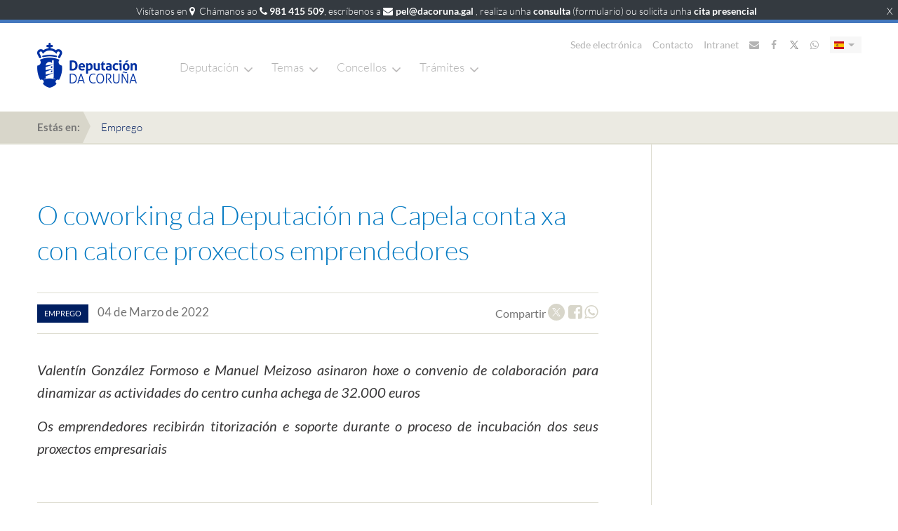

--- FILE ---
content_type: text/html; charset=UTF-8
request_url: https://pel.gal/novas/ficha-noticia-reducida?id_evento=18207
body_size: 11328
content:
<!DOCTYPE html>
<html  class="no-js" lang="ga">

<head>
  <meta charset="utf-8">
  <meta http-equiv="x-ua-compatible" content="ie=edge">
  <title>
    Ficha Nova  </title>
  <meta name="description" content="">
  <meta name="viewport" content="width=device-width, initial-scale=1">
  <link rel="icon" href="/themes/nuevo-diseno/images/favicon/favicon.ico" sizes="any">
  <link rel="icon" href="/themes/nuevo-diseno/images/favicon/favicon.svg" type="image/svg+xml">
  <link rel="apple-touch-icon" href="/themes/nuevo-diseno/images/favicon/apple-touch-icon.png">
  <link href="/themes/nuevo-diseno/fonts/lato.css" rel="stylesheet" />

  <script type="text/javascript" src="/themes/nuevo-diseno/js/vendor/jquery.min.js"></script>
  <script type="text/javascript" nonce="aW4Bf2DPUHAgvdTQQ69XMQAAAAs">
    $=jQuery.noConflict();
    jq19=$;
  </script>

  <script type="text/javascript" src="/themes/nuevo-diseno/js/vendor/popper.min.js"></script>
  <script type="text/javascript"   src="/themes/nuevo-diseno/js/vendor/bootstrap.min.js"></script>

  <link rel="stylesheet" href="/themes/nuevo-diseno/css/application.css" />
  <script type="text/javascript" src="/themes/nuevo-diseno/js/vendor/owl.carousel.min.js"></script>
  <script type="text/javascript" src="/themes/nuevo-diseno/js/vendor/affix.min.js"></script>
  <script type="text/javascript" src="/themes/nuevo-diseno/js/vendor/jquery.waypoints.min.js"></script>
  <script type="text/javascript" src="/themes/nuevo-diseno/js/vendor/jquery.mmenu.js"></script>
  <script type="text/javascript" src="/themes/nuevo-diseno/js/vendor/chosen.jquery.min.js"></script>
  <script type="text/javascript" src="/themes/nuevo-diseno/js/vendor/bootstrap-datepicker.min.js"></script>
  <script type="text/javascript" src="/themes/nuevo-diseno/js/locales/bootstrap-datepicker.es.min.js"></script>
  <script type="text/javascript" src="/themes/nuevo-diseno/js/locales/bootstrap-datepicker.ga.min.js"></script>
  <script type="text/javascript" src="/themes/nuevo-diseno/js/application.js"></script>

<!-- Matomo -->
<!-- Matomo -->
<script type="text/javascript" nonce="aW4Bf2DPUHAgvdTQQ69XMQAAAAs">
  var _paq = window._paq = window._paq || [];
  /* tracker methods like "setCustomDimension" should be called before "trackPageView" */
  _paq.push(["setDocumentTitle", document.domain + "/" + document.title]);
  // _paq.push(["setCookieDomain", "*.www.dacoruna.gal"]);
  _paq.push(["setCookieDomain", "*.dacoruna.gal"]);
  _paq.push(['trackPageView']);
  _paq.push(['enableLinkTracking']);
  (function() {
    var u="//analitica.dacoruna.gal/";
    _paq.push(['setTrackerUrl', u+'matomo.php']);
    _paq.push(['setSiteId', '2']);
    var d=document, g=d.createElement('script'), s=d.getElementsByTagName('script')[0];
    g.async=true; g.src=u+'matomo.js'; s.parentNode.insertBefore(g,s);
  })();
<!-- End Matomo Code -->

  $(document).ready(function(){
    $("a[href*='download_file']").each(function(){$(this).addClass("matomo_download"); } );
  });
// }
</script>
<!-- End Matomo Code -->

  
<meta http-equiv="content-type" content="text/html; charset=UTF-8" />
<title>Deputación de A Coruña :: Ficha Nova</title>
<meta name="description" content="" />
    <meta name="robots" content="noindex" />

<script type="text/javascript" nonce="aW4Bf2DPUHAgvdTQQ69XMQAAAAs">
var CCM_DISPATCHER_FILENAME = '/index.php';var CCM_CID = 13739;var CCM_EDIT_MODE = false;var CCM_ARRANGE_MODE = false;var CCM_IMAGE_PATH = "/concrete/images";
var CCM_TOOLS_PATH = "/index.php/tools/required";
var CCM_BASE_URL = "https://pel.gal";
var CCM_REL = "";

</script>

<script type="text/javascript" src="/packages/evento/blocks/listado_evento/templates/nuevo-diseno-noticia-ficha-reducida/js/jquery.focuspoint.js"></script>
<link rel="stylesheet" type="text/css" href="/blocks/page_list/templates/lista-apartados/styles/view.css">
<link rel="stylesheet" type="text/css" href="/blocks/page_list/templates/lista-apartados/styles/iconos.css">
<script type="text/javascript" src="/blocks/page_list/templates/lista-apartados/javascript/view.js"></script>
<script type="text/javascript" src="/blocks/page_list/templates/lista-apartados/javascript/selectivizr-min.js"></script>
<link rel="stylesheet" type="text/css" href="/blocks/search/templates/busqueda-seccion/view.css" />
<link rel="stylesheet" type="text/css" href="/blocks/cuadro_texto/view.css" />
<script type="text/javascript" src="/blocks/cuadro_texto/view.js"></script>
<script type="text/javascript" src="/blocks/cuadro_texto/js/jquery.backgroundSize.js"></script>
<script type="text/javascript" src="/blocks/search/templates/live-search/view.js"></script>
<link rel="stylesheet" type="text/css" href="/blocks/search/templates/live-search/css/busqueda.css" />
<link rel="stylesheet" type="text/css" href="/blocks/autonav/templates/menu-navegacion-portada-seccion/view.css" />
<link rel="stylesheet" type="text/css" href="/blocks/autonav/templates/nuevo-diseno-menu-lateral/view.css" />
<link rel="stylesheet" type="text/css" href="/blocks/content/templates/menu-global/view.css" />
<link rel="stylesheet" type="text/css" href="/packages/multiple_domains/blocks/multiple_domains_autonav/templates/menu-navegacion-portada-seccion/view.css" />
<link rel="stylesheet" type="text/css" href="/blocks/content/templates/ancho/view.css" />

</head>

<body class=" estilo-home estilo-emprego estilo-novas estilo-ficha-noticia-reducida estilo-home-emprego-novas-ficha-noticia-reducida "   >

  <div class="wrapper">

    <header class="c-header--module">
      <div class="c-header--overlay c-header--overlay-white">
        <div class="container">
          <div class="row">
            <div class="col-xs-48 u-vertically--align">
              <div class="c-header__logo">
                <a href="https://www.dacoruna.gal" title="Ir a Deputación">
                  <img src="/themes/nuevo-diseno/images/deputacion.png" alt="Deputación Coruña" class="positive">
                  <img src="/themes/nuevo-diseno/images/deputacion_negative.png" alt="Deputación Coruña" class="negative">
                  <img src="/themes/nuevo-diseno/images/deputacion_white.png" alt="Deputación Coruña" class="white">
                </a>
              </div>

              <div class="c-header__main_link">
                <a href="https://www.dacoruna.gal" title="Ir a Deputación">
                  Deputación da Coruña
                </a>
              </div>

              <div class="c-header__main_search">
  <a class="c-header__search" data-backdrop="false" href="#" title="Abrir buscador" data-toggle="modal" data-target="#c-live__search"><img src="/themes/nuevo-diseno/images/lupa_buscador.png"></a>
</div>

              <div class="c-header__links">
                <div class="c-main__header_links">
  <div class="u-inline-block">
        <a href="https://sede.dacoruna.gal" title="Ir a Sede electrónica">Sede electrónica</a>
      <a href="https://www.dacoruna.gal/direct/listin-telefonico" title="Ir a Contacto">Contacto</a>
    <a href="https://www.dacoruna.gal/acceso-personalizado" title="Ir a Intranet">Intranet</a>
    <a href="https://www.dacoruna.gal/correo" title="Ir a Correo"><i class="fa fa-envelope" aria-hidden="true"></i></a>
    <a href="https://www.facebook.com/DeputacionCoruna" title="Ir a Facebook"><i class="fa fa-facebook" aria-hidden="true"></i></a>
    <a href="https://twitter.com/DepuCoruna" title="Ir a Twitter"><i class="fa fa-twitter" aria-hidden="true"></i></a>
    <a href="https://www.dacoruna.gal/whatsapp" title="Ir a Whatsapp"><i class="fa fa-whatsapp" aria-hidden="true"></i></a>
    <!-- 
<a class="c-header__search" data-backdrop="false" href="#" data-toggle="modal" data-target="#c-live__search" title="Abrir buscador"><img src="/themes/nuevo-diseno/images/lupa_buscador.png"></a>
   -->

  </div>

  <div id="lang-selector" class="c-language__selector">
  <div class="dropdown">
    <a class="dropdown-toggle" title="Mostrar idiomas" type="button" id="language-selector" data-toggle="dropdown" aria-haspopup="true" aria-expanded="true">
                <img class="lang-es" src="/themes/nuevo-diseno/images/bandera_es.png" alt="Castellano">
          <span class="caret"></span>
    </a>

    <ul class="dropdown-menu" aria-labelledby="language-selector">
      <li>
        <a  href="#" title="Ir a Castellano">
                       <img class="lang-gl" src="/themes/nuevo-diseno/images/bandera_ga.png" alt="Galego">
                </a>
      </li>
    </ul>
  </div>
</div>

</div>
<div class="d-block d-sm-none">
  <div id="lang-selector" class="c-language__selector">
  <div class="dropdown">
    <a class="dropdown-toggle" title="Mostrar idiomas" type="button" id="language-selector" data-toggle="dropdown" aria-haspopup="true" aria-expanded="true">
                <img class="lang-es" src="/themes/nuevo-diseno/images/bandera_es.png" alt="Castellano">
          <span class="caret"></span>
    </a>

    <ul class="dropdown-menu" aria-labelledby="language-selector">
      <li>
        <a  href="#" title="Ir a Castellano">
                       <img class="lang-gl" src="/themes/nuevo-diseno/images/bandera_ga.png" alt="Galego">
                </a>
      </li>
    </ul>
  </div>
</div>
</div>

                <div class="c-header__nav">
                  <nav class="bottom-links">
                    <button class="hamburger hamburger--spring" type="button">
                      <span class="hamburger-box">
                        <span class="hamburger-inner"></span>
                      </span>
                    </button>

                    <ul>
                      <li class="with--children">
                        <a href="https://www.dacoruna.gal" title="Ir a Deputación">Deputación</a>

                        <div class="c-nav__second_level">
                          <div class="container u-container--nav">
                            
	<div class='bloque-contenido menu-global'><div class="c-nav__columns"><div class="c-nav__column"><ul><li><a title="Organización" href="https://pel.gal/organizacion/">Organización</a><ul><li><a title="Órganos de goberno" href="https://pel.gal/organizacion/deputados#/">Órganos de Goberno</a></li><li><a title="Grupos Políticos" href="https://pel.gal/organizacion/grupos-politicos/">Grupos Políticos</a></li><li><a href="https://www.cciacoruna.com/index.php?idioma=gl">Consorcio Provincial Contraincendios</a></li></ul></li></ul></div><div class="c-nav__column"><ul><li><a title="Economía e facenda" href="https://pel.gal/economia-facenda/">Economía e Facenda</a><ul><li><a title="Orzamentos e modificacións" href="https://pel.gal/economia-facenda/orzamentos-e-modificacins/">Orzamentos</a></li><li><a title="Orzamentos e modificacións" href="https://pel.gal/economia-facenda/conta-xeral/">Conta xeral</a></li><li><a title="Control financeiro" href="https://pel.gal/economia-facenda/control-financeiro/">Control financeiro</a></li><li><a title="Informes" href="https://pel.gal/economia-facenda/informes/">Informes</a></li><li><a title="Documentos" href="https://pel.gal/economia-facenda/documentos/">Documentos</a></li><li><a title="Consorcio Provincial contra Incendios e Salvamento da Coruña" href="https://pel.gal/economia-facenda/consorcio-provincial-contra-incendios-e-salvamento-da-coruna/">Outros Entes</a></li><li><a href="https://pel.gal/economia-facenda/fondos-europe/" title="Fondos Europeos">Fondos Next Generation</a></li></ul></li></ul></div><div class="c-nav__column"><ul><li><a title="Ir a Sede Electrónica" href="https://sede.dacoruna.gal">Sede Electrónica</a></li><li><a title="Ir a BOP" href="https://bop.dacoruna.gal">BOP</a></li></ul></div><div class="c-nav__column"><ul><li><a title="Actas dos Órganos Colexiados" href="https://pel.gal/documentacion/actas-dos-organos-colexiados/">Actas</a></li><li><a href="https://plenos.dacoruna.gal/" target="_blank">Mediateca: Plenos</a></li><li><a title="Ordenanzas e Regulamentos" href="https://sede.dacoruna.gal/sxc/gl/portal_transparencia/Relevancia_Juridica/Normativa/OrdenanzasyReglamentos/OrdenanzasyReglamentos.html">Ordenanzas</a></li><li><a title="Impresos Oficiais" href="https://pel.gal/documentacion/impresos-oficiais/">Impresos Oficiais</a></li><li><a title="Imaxe corporativa" href="https://pel.gal/documentacion/logos/">Imaxe Corporativa</a></li></ul></div><div class="c-nav__column"><ul><li><a title="Formación" href="https://pel.gal/formacion/">Formación</a></li><li><a title="Recursos Humanos" href="https://pel.gal/recursos-humanos/">Recursos Humanos</a><ul><li style="display: inline !important;"><a title="Selección de Personal Temporal" href="https://pel.gal/recursos-humanos/documentos/">Selección de persoal temporal</a></li><li><a title="Oferta de emprego público" href="https://dacoruna.convoca.online/">Oferta de emprego público</a></li><li style="display: inline !important;"><a title="RPT, cadro de persoal e organigrama" href="https://pel.gal/recursos-humanos/rpt-cadro-persoal-e-organigrama/">RPT, cadro de persoal e organigrama</a></li></ul></li></ul></div><div class="c-nav__column"><ul><li><a title="Contratación" href="https://pel.gal/contratacion/">Contratación</a><ul><li><a title="Perfil do Contratante" href="https://pel.gal/contratacion/perfil-do-contratante/">Perfil del contratante</a></li><li><a title="Documentos" href="https://pel.gal/contratacion/documentos/">Pregos tipo e documentos</a> </li></ul></li><li><a title="Ir a Portal de Transparencia" href="https://sede.dacoruna.gal/gl/portal_transparencia/">Transparencia</a></li><li><a title="Atención á Cidadanía" href="https://pel.gal/atencion-cidada">Atención cidadá</a></li></ul></div></div><script type="text/javascript">// <![CDATA[
$(document).ready(function() {
  $('.c-main__header_links a:contains("Contacto")').attr('href', 'https://pel.gal/direct/listin-telefonico');

});
// ]]></script></div><script type="text/javascript" nonce="aW4Bf2DPUHAgvdTQQ69XMQAAAAs">
$(document).ready(function(){
	if (typeof enlaceCorregidoMenuGlobal=='undefined'){
		$(".bloque-contenido a").not('[href^="http"],[href^="https"],[href^="mailto:"],[href^="#"]').each(function() {
	      $(this).attr('href', function(index, value) {
	          if (typeof value != 'undefined') {
								if (value.substr(0,1) !== "/") {
		              value = window.location.pathname + value;
		          	}
							}
	          return "https://www.dacoruna.gal" + value;
	      });
	  });
		$(".bloque-contenido.menu-global a").each(function(){
			$(this).attr('href', function(index, value) {
				inicioQueryString='?';
				marcador="";
				if (value.indexOf('?') > -1) {
				   inicioQueryString="&";
				}
				// si hay hash
				if (value.indexOf('#') > -1) {
					separador=value.split("#");
					value=separador[0];
					marcador="#"+separador[1];
				}

				return value+inicioQueryString+marcador;
			});


		});
		enlaceCorregidoMenuGlobal=true;
	}
});

$(document).ready(function() {
  var paginaActualDominio = window.location.hostname;
  var urlNuevoDominio = new URL("https://www.dacoruna.gal");
  var nuevoDominio = urlNuevoDominio.hostname;
  
  console.log("Dominio:"+"https://www.dacoruna.gal");
  $('.menu-global a').each(function() {
    var enlace = $(this).attr('href');
    if (enlace) {
      try {
        var urlEnlace = new URL(enlace);
        if (urlEnlace.hostname === paginaActualDominio) {
          urlEnlace.hostname = nuevoDominio;
          $(this).attr('href', urlEnlace.toString());
        }
      } catch (e) {
        // Si el enlace no es una URL válida, lo ignoramos
      }
    }
  });
});

</script>
                          </div>
                        </div>
                      </li>

                      <li class="with--children">
                        <a href="#" title="Ir a Temas">Temas</a>
                        <div class="c-nav__second_level">
                          <div class="container u-container--nav">
                            
	<div class='bloque-contenido menu-global'><div class="c-nav__columns"><div class="c-nav__column"><ul><li><a title="Servizos Sociais" href="https://pel.gal/servizos-sociais/">Servizos Sociais</a><ul><li><a title="Servizos Sociais Municipais" href="https://pel.gal/servizos-sociais/servizos-sociais-municipais/">Servizos Sociais Municipais</a></li><li><a title="Subvencións nominativas" href="https://pel.gal/servizos-sociais/subvencions-nominativas/">Subvencións</a></li><li><a title="Impresos e Documentación" href="https://pel.gal/servizos-sociais/impresos-e-documentacion/">Documentación</a></li></ul></li><li><a title="Área de Igualdade" href="https://pel.gal/servizos-sociais/area-igualdade/">Igualdade</a><ul><li><a title="Proxectos" href="https://pel.gal/servizos-sociais/area-igualdade/proxectos/">Proxectos</a></li><li><a title="Premios e Concursos" href="https://pel.gal/servizos-sociais/area-igualdade/premios-e-concursos/">Premios e concursos</a></li></ul></li><li><a title="Memoria diversa" href="https://pel.gal/servizos-sociais/area-igualdade/proxectos/iv-congreso-memoria-diversa/">Memoria diversa</a></li></ul></div><div class="c-nav__column"><ul><li><a title="Servizos Tributarios" href="https://pel.gal/servizos-tributarios/">Servizos Tributarios</a><ul><li><a title="Normativa" href="https://pel.gal/servizos-tributarios/normativa/">Normativa</a></li><li><a title="Oficina Virtual" href="https://pel.gal/servizos-tributarios/oficina-virtual/">Oficina Virtual Tributaria</a></li><li><a title="Documentos" href="https://pel.gal/servizos-tributarios/documentos/">Documentación</a></li><li><a title="Ir a Oficinas" href="https://pel.gal/atencion-cidada/canle-atencion/canle-atencion/#Atencion+ao+Contribuinte">Oficinas</a></li><li><a title="Servizos restrinxidos" href="https://pel.gal/servizos-tributarios/servizos-restrinxid/">Servizos Restrinxidos</a></li><li><a title="Entidades colaboradoras" href="https://pel.gal/servizos-tributarios/entidades-colaboradoras/">Entidades Colaboradoras</a></li></ul></li></ul></div><div class="c-nav__column"><ul><li><a title="Emprego" href="https://pel.gal/emprego">Emprego</a></li><li><a title="Desenvolvemento Territorial e Transición Ecolóxica" href="https://pel.gal//desenvolvemento-territorial-medio-ambiente/">Transición Ecolóxica</a><ul><li><a title="Medioambiente" href="https://pel.gal/desenvolvemento-territorial-transicion-ecoloxica/desenvolvemento-territorial-e-transicion-ecoloxica/medioambiente/">Medioambiente</a></li><li><a title="Cooperación" href="https://pel.gal/desenvolvemento-territorial-transicion-ecoloxica/cooperacion/">Cooperación</a></li><li><a href="https://pel.gal/desenvolvemento-territorial-transicion-ecoloxica/desenvolvemento-territorial-e-transicion-ecoloxica/oficina-transicion-enerxetica/" title="Oficina de Transición Enerxética">Oficina Transición Enerxética</a></li><li><a href="https://pel.gal/desenvolvemento-territorial-transicion-ecoloxica/oficina-next/" title="Oficina Next">Oficina Next</a></li><li><a href="https://redecoworking.pel.gal/">Rede Coworking</a></li></ul></li></ul></div><div class="c-nav__column"><ul><li><a title="Cultura" href="https://pel.gal/cultura/">Cultura</a><ul><li><a title="Rede Cultural da Deputación da Coruña" href="https://pel.gal/cultura/rede-cultural/">Rede Cultural</a></li><li><a title="Premios" href="https://pel.gal/cultura/premios/">Premios</a></li><li><a title="Publicacións" href="https://pel.gal/cultura/publicacions/">Publicacións</a></li><li><a title="Patrimonio" href="https://pel.gal/patrimonio/">Patrimonio</a></li><li><a title="Subvencións" href="https://pel.gal/subvencions/">Subvencións</a></li><li><a title="Programación propia" href="https://pel.gal/cultura/subvencions-2/">Programación propia</a></li><li><a title="Contacto" href="https://pel.gal/cultura/subvencions-2-2/">Contacto</a></li></ul></li><li><a href="https://pel.gal/educacion">Educación</a><ul><li><a title="Bolsas" href="https://pel.gal/cultura/bolsas/">Bolsas e premios</a></li><li><a title="Conservatorio Profesional de Danza" href="https://pel.gal/conservatorio-profesional-danza/">Conservatorio de Danza</a></li></ul></li></ul></div><div class="c-nav__column"><ul><li><a title="Deporte" href="/deportes/">Deporte</a><ul><li><a title="Bolsas" href="https://pel.gal/deportes/bolsas/">Bolsas a deportistas</a></li></ul></li><li><a title="Ir a Portada Turismo" href="https://turismo.dacoruna.gal/">Turismo</a></li><li><a href="https://pel.gal/arquivo/" title="Arquivo">Arquivo</a></li><li><a title="Biblioteca" href="https://pel.gal/biblioteca/">Biblioteca</a></li><li><a title="Normalización" href="https://pel.gal/normalizacion-linguistica/">Lingua</a><ul><li><a title="Funcións" href="https://pel.gal/normalizacion-linguistica/funcions/">Funcións</a></li><li><a title="Normativa" href="https://pel.gal/normalizacion-linguistica/normativa/">Normativa</a></li><li><a title="Recursos para o galego" href="https://pel.gal/normalizacion-linguistica/recursos-para-o-galego/">Recursos</a></li><li><a title="Ir a Tradutor" href="https://tradutor.dacoruna.gal">Tradutor</a></li></ul></li></ul></div><div class="c-nav__column"><ul><li><a title="Subvencións" href="https://pel.gal/subvencions/">Subvencións</a></li><li><a href="https://pel.gal/vias-e-obras/" title="Vías e Obras">Catálogo de Estradas</a></li><li><a href="https://pel.gal/avance-dixital/" title="Avance Dixital">Avance Dixital</a><ul><li><a href="https://pel.gal/index.php/download_file/view/64421/13739/" title="Estrategia Digital vs FINAL Gallego.pdf">Estratexia Dixital</a></li><li><a href="https://concellodixital.dacoruna.gal/">Concello Dixital</a></li><li><a href="https://pel.gal/avance-dixital/ciberseguridade/" title="Ciberseguridade">Ciberseguridade</a></li></ul></li></ul></div></div><script type="text/javascript">// <![CDATA[
$(document).ready(function () {
    var paginaActualDominio = window.location.hostname;
    var nuevoDominio = 'www.dacoruna.gal';
    $('.menu-global a').each(function () {
      var enlace = $(this).attr('href');
      if (enlace) {
        try {
          var urlEnlace = new URL(enlace);
          if (urlEnlace.hostname === paginaActualDominio) {
            urlEnlace.hostname = nuevoDominio;
            $(this).attr('href', urlEnlace.toString());
          }
        } catch (e) {
          // Si el enlace no es una URL válida, lo ignoramos
        }
      }
    });
  });
// ]]></script></div><script type="text/javascript" nonce="aW4Bf2DPUHAgvdTQQ69XMQAAAAs">
$(document).ready(function(){
	if (typeof enlaceCorregidoMenuGlobal=='undefined'){
		$(".bloque-contenido a").not('[href^="http"],[href^="https"],[href^="mailto:"],[href^="#"]').each(function() {
	      $(this).attr('href', function(index, value) {
	          if (typeof value != 'undefined') {
								if (value.substr(0,1) !== "/") {
		              value = window.location.pathname + value;
		          	}
							}
	          return "https://www.dacoruna.gal" + value;
	      });
	  });
		$(".bloque-contenido.menu-global a").each(function(){
			$(this).attr('href', function(index, value) {
				inicioQueryString='?';
				marcador="";
				if (value.indexOf('?') > -1) {
				   inicioQueryString="&";
				}
				// si hay hash
				if (value.indexOf('#') > -1) {
					separador=value.split("#");
					value=separador[0];
					marcador="#"+separador[1];
				}

				return value+inicioQueryString+marcador;
			});


		});
		enlaceCorregidoMenuGlobal=true;
	}
});

$(document).ready(function() {
  var paginaActualDominio = window.location.hostname;
  var urlNuevoDominio = new URL("https://www.dacoruna.gal");
  var nuevoDominio = urlNuevoDominio.hostname;
  
  console.log("Dominio:"+"https://www.dacoruna.gal");
  $('.menu-global a').each(function() {
    var enlace = $(this).attr('href');
    if (enlace) {
      try {
        var urlEnlace = new URL(enlace);
        if (urlEnlace.hostname === paginaActualDominio) {
          urlEnlace.hostname = nuevoDominio;
          $(this).attr('href', urlEnlace.toString());
        }
      } catch (e) {
        // Si el enlace no es una URL válida, lo ignoramos
      }
    }
  });
});

</script>
                          </div>
                        </div>

                      </li>

                      <li class="with--children">
                        <a href="#" title="Ir a Concellos">Concellos</a>
                        <div class="c-nav__second_level">
                          <div class="container u-container--nav">
                            
	<div class='bloque-contenido menu-global'><div class="c-nav__columns"><div class="c-nav__column"><ul><li><a title="Directorio" href="https://pel.gal/direct/directorio-concellos">Directorio</a></li><li><a title="Plans Concellos" href="https://pel.gal/plans-concellos/">Plans</a></li></ul></div><div class="c-nav__column"><ul><li><a title="Ir a Ordenanzas" href="https://sede.dacoruna.gal/subtel/ordenanzas/buscador">Ordenanzas</a></li><li><a title="Asistencia Económica a Concellos" href="https://pel.gal/asistencia-economica-concellos/">Asistencia económica</a></li></ul></div><div class="c-nav__column"><ul><li><a title="Ir a Web Eiel" href="https://webeiel.dacoruna.gal">Web EIEL</a></li><li><a href="https://concellodixital.dacoruna.gal/">Concello dixital</a></li></ul></div><div class="c-nav__column"><ul><li><a title="Plans Concellos" href="https://pel.gal/plans-concellos/#Modelo+de+carteis+de+obra">Modelos de carteis de obras</a></li></ul></div><div class="c-nav__column"><ul><li><a title="Subvencións" href="https://pel.gal/subvencions/">Subvencións</a></li></ul></div><div class="c-nav__column"><ul><li><a title="Ir a Sedes electrónicas municipais" href="https://entidadeslocais.dacoruna.gal">Sedes electrónicas municipais</a></li></ul></div></div></div><script type="text/javascript" nonce="aW4Bf2DPUHAgvdTQQ69XMQAAAAs">
$(document).ready(function(){
	if (typeof enlaceCorregidoMenuGlobal=='undefined'){
		$(".bloque-contenido a").not('[href^="http"],[href^="https"],[href^="mailto:"],[href^="#"]').each(function() {
	      $(this).attr('href', function(index, value) {
	          if (typeof value != 'undefined') {
								if (value.substr(0,1) !== "/") {
		              value = window.location.pathname + value;
		          	}
							}
	          return "https://www.dacoruna.gal" + value;
	      });
	  });
		$(".bloque-contenido.menu-global a").each(function(){
			$(this).attr('href', function(index, value) {
				inicioQueryString='?';
				marcador="";
				if (value.indexOf('?') > -1) {
				   inicioQueryString="&";
				}
				// si hay hash
				if (value.indexOf('#') > -1) {
					separador=value.split("#");
					value=separador[0];
					marcador="#"+separador[1];
				}

				return value+inicioQueryString+marcador;
			});


		});
		enlaceCorregidoMenuGlobal=true;
	}
});

$(document).ready(function() {
  var paginaActualDominio = window.location.hostname;
  var urlNuevoDominio = new URL("https://www.dacoruna.gal");
  var nuevoDominio = urlNuevoDominio.hostname;
  
  console.log("Dominio:"+"https://www.dacoruna.gal");
  $('.menu-global a').each(function() {
    var enlace = $(this).attr('href');
    if (enlace) {
      try {
        var urlEnlace = new URL(enlace);
        if (urlEnlace.hostname === paginaActualDominio) {
          urlEnlace.hostname = nuevoDominio;
          $(this).attr('href', urlEnlace.toString());
        }
      } catch (e) {
        // Si el enlace no es una URL válida, lo ignoramos
      }
    }
  });
});

</script>
                          </div>
                        </div>

                      </li>


                        <li class="with--children">
                          <a href="#" title="Ir a Concellos">Trámites</a>
                          <div class="c-nav__second_level">
                            <div class="container u-container--nav">
                              
	<div class='bloque-contenido menu-global'><div class="c-nav__columns"><div class="c-nav__column"><ul><li><a href="https://sede.dacoruna.gal">Sede electrónica</a></li></ul></div><div class="c-nav__column"><ul><li><a href="https://pel.gal/servizos-tributarios/oficina-virtual/" title="Oficina Virtual">Oficina Virtual Tributaria</a></li></ul></div><div class="c-nav__column"><ul><li><a href="https://pel.gal/subvencions/" title="Subvencións">SUBTEL</a></li></ul></div><div class="c-nav__column"><ul><li><a href="https://bop.dacoruna.gal">BOP</a></li></ul></div><div class="c-nav__column"><ul><li><a href="https://pel.gal/!trash/cita-previa/" title="Cita Previa"> </a></li></ul></div></div></div><script type="text/javascript" nonce="aW4Bf2DPUHAgvdTQQ69XMQAAAAs">
$(document).ready(function(){
	if (typeof enlaceCorregidoMenuGlobal=='undefined'){
		$(".bloque-contenido a").not('[href^="http"],[href^="https"],[href^="mailto:"],[href^="#"]').each(function() {
	      $(this).attr('href', function(index, value) {
	          if (typeof value != 'undefined') {
								if (value.substr(0,1) !== "/") {
		              value = window.location.pathname + value;
		          	}
							}
	          return "https://www.dacoruna.gal" + value;
	      });
	  });
		$(".bloque-contenido.menu-global a").each(function(){
			$(this).attr('href', function(index, value) {
				inicioQueryString='?';
				marcador="";
				if (value.indexOf('?') > -1) {
				   inicioQueryString="&";
				}
				// si hay hash
				if (value.indexOf('#') > -1) {
					separador=value.split("#");
					value=separador[0];
					marcador="#"+separador[1];
				}

				return value+inicioQueryString+marcador;
			});


		});
		enlaceCorregidoMenuGlobal=true;
	}
});

$(document).ready(function() {
  var paginaActualDominio = window.location.hostname;
  var urlNuevoDominio = new URL("https://www.dacoruna.gal");
  var nuevoDominio = urlNuevoDominio.hostname;
  
  console.log("Dominio:"+"https://www.dacoruna.gal");
  $('.menu-global a').each(function() {
    var enlace = $(this).attr('href');
    if (enlace) {
      try {
        var urlEnlace = new URL(enlace);
        if (urlEnlace.hostname === paginaActualDominio) {
          urlEnlace.hostname = nuevoDominio;
          $(this).attr('href', urlEnlace.toString());
        }
      } catch (e) {
        // Si el enlace no es una URL válida, lo ignoramos
      }
    }
  });
});

</script>
                            </div>
                          </div>

                        </li>


                    </ul>
                  </nav>
                </div>
              </div>
            </div>
          </div>
        </div>
      </div>
        </header>
    <main class="c-main ">

      <section class=" c-subheader--interior">
        <header class=" col-xs-48 col-48">
          <div class="c-breadcrumbs"><div class="container"><span class="c-breadcrumbs__initial">Estás en:</span><a href="/" target="_self">Emprego</a></div></div>    <div id="HTMLBlock50031" class="HTMLBlock">
    <script>
$(document).ready(function() {
  $("a:contains('Cita previa')").remove();
});
</script>    </div>
        </header>
      </section>

                <style media="screen">
	.enlace-descarga {
		z-index: 10;
	}
	.enlace-descarga a {
		color:white;
		//background-color: rgba(83,143,214,0.6);
		font-size: 1.5em;
		line-height: 1em;
		opacity: .9;
		float: right;

	}

    .c-article__category_date_share i.fa-twitter{
        width: 24px;
        height: 24px;
    }
</style>


<section class="c-article__detail">
  <div class="container">
    <div class="row">
      <div class="col-xs-48 u-flex">

        <div class="c-article__detail_center">
					<div class="c-article__detail_subtitle">
	            <span class="c-inline-block"></span>
	        </div>
          <div class="c-header__title--content">
            <h1 class="c-article__detail_title">O coworking da Deputación na Capela conta xa con catorce proxectos emprendedores</h1>
          </div>

          <div class="c-article__category_date_share">
            <div class="c-article__left">
							              	<span class="c-section u-bgcolor--fourteen"><a style="color:white" href="/novas?etiqueta[]=emprego">emprego</a></span>
							              <time class="c-article__detail_date" datetime="2022-03-04 13:05:00">04 de Marzo de 2022</time>
            </div>
            <div class="c-article__right">

                        
							              Compartir <a href="https://twitter.com/share?text=O coworking da Deputación na Capela conta xa con catorce proxectos emprendedores&url=https://pel.gal/novas/ficha-noticia-reducida?id_evento=18207"><i class="fa fa-twitter" aria-hidden="true"></i></a>
                                                    <a href="https://www.facebook.com/sharer.php?u=https://pel.gal/novas/ficha-noticia-reducida?id_evento=18207&p[title]=O coworking da Deputación na Capela conta xa con catorce proxectos emprendedores"><i class="fa fa-facebook-square" aria-hidden="true"></i></a>
                                                    <a href="whatsapp://send?text=O+coworking+da+Deputaci%C3%B3n+na+Capela+conta+xa+con+catorce+proxectos+emprendedores+https%3A%2F%2Fpel.gal%2Fnovas%2Fficha-noticia-reducida%3Fid_evento%3D18207"><i class="fa fa-whatsapp" aria-hidden="true"></i></a>


            </div>
          </div>
					          <div class="c-article__detail_summary"><p style="text-align: justify;">Valentín González Formoso e Manuel Meizoso asinaron hoxe o convenio de colaboración para dinamizar as actividades do centro cunha achega de 32.000 euros</p><p style="text-align: justify;">Os emprendedores recibirán titorización e soporte durante o proceso de incubación dos seus proxectos empresariais</p></div>

          <div class="c-article__detail_content">
														<img src="/files/cache/3446549749d353a27589774c69dc8b3a_f48510.jpg" alt="O coworking da Deputación na Capela conta xa con catorce proxectos emprendedores" />
								             <p style="text-align: justify;">O presidente da Deputación da Coruña, Valentín González Formoso, o alcalde da Capela, Manuel Meizoso, e o deputado de Emprego, José Ramón Rioboo, asinaron esta mañá na sede da institución provincial o convenio para financiar as actividades de dinamización, comunicación e xestión do coworking da Capela, que está integrado dentro da Rede Provincial de Espazos de Traballo Colaborativo.</p><p style="text-align: justify;">Formoso subliñou que o centro, que xa conta con catorce proxectos empresariais aloxados nas súas instalacións, "ten como obxectivo crear emprego e contribuír a fixar poboación no rural".</p><p style="text-align: justify;">"Queremos demostrar que tamén é posible xerar emprego e oportunidades desde o rural da provincia da Coruña cunha gran rede de centros de traballo colaborativo que dá soporte e apoio ás nosas e os nosos emprendedores para facer realidade as súas ideas de negocio", afirmou o presidente da Deputación, que lembrou que, a día de hoxe, a Deputación conta xa con 11 centros de coworking como o da Capela en diferentes comarcas coruñesas.</p><p style="text-align: justify;">Formoso explicou que, ao abeiro deste convenio, aqueles proxectos que se instalen no lugar "recibirán titorización e apoio individualizado e continuo para poñelos en marcha". Así mesmo, a entidade provincial porá en marcha actividades de difusión e formación co obxectivo de orientar e dar apoio aos proxectos empresariais neste proceso de incubación para que cheguen a transformarse en exitosos negocios. Destacan entre as iniciativas cursos como o de "Plan integral de creación de empresa" ou o de "Vías para conseguir financiamento para o teu proxecto empresarial", aos que se sumarán obradoiros temáticos e eventos para fomentar o espírito da comunidade.</p><p style="text-align: justify;">O alcalde da Capela, Manuel Meizoso, destacou tamén a aposta do goberno municipal por dinamizar un espazo que aspira a albergar o potencial emprendedor da comarca e axudar a fixar poboación e oportunidades no municipio.</p><p style="text-align: justify;">A través do acordo asinado hoxe, a Deputación e o Concello da Capela comprometen o seu apoio nas accións de difusión e publicidade do espazo, así como a asistencia técnica para a súa administración e funcionamento, incluíndo a xestión e control das instalacións e os seus usos, titorías, seguimento de proxectos en marcha e captación de novas persoas usuarias, entre outras tarefas.</p><p style="text-align: justify;">Con este obxectivo prevese a contratación dunha persoa encargada de administrar e promocionar accións no coworking, así como a provisión de relatores e servizo de catering para a celebración de eventos. O orzamento total para este plan ascende aos 40.000 euros, dos que a Deputación achegará un 80% do custe, 32.000 euros, e o Concello da Capela a contía restante.</p><p style="text-align: justify;"><strong>A Rede Provincial de Coworking</strong></p><p style="text-align: justify;">O espazo de coworking da Capela adheriuse á Rede Provincial de Espazos de Traballo Colaborativo mediante un convenio asinado a comezos de 2021. A día de hoxe conta con doce persoas emprendedoras que están a desenvolver 14 proxectos empresariais e que reciben asesoramento á hora de impulsar os seus negocios e dinamizar a economía na zona.</p><p style="text-align: justify;">A Rede Provincial de Espazos de Traballo Colaborativo, posta en marcha desde o Plan de Emprego Local, atópase actualmente conformada por 11 centros: o Coworking Pazo de Arenaza de Oleiros, o Fórum Carballo, o centro de transformación Daquí Darredor de Brión, o LAB Barbanza de Boiro, o coworking A Proa de Ames, o centro de desenvolvemento comarcal de Moeche, o GreenCoworking das Pontes, o centro de emprendemento A Estación de Vedra, o Coworking Dixital CCompostela de Santiago e o Coworking A Pobra, ademais do nomeado coworking A Capela.</p><p style="text-align: justify;">Pódese atopar máis información sobre a Rede de Coworking en: <a href="https://redecoworking.pel.gal/">https://redecoworking.pel.gal/</a>.</p>
						            <section class="c-gallery ficha_noticia">
              <header class="c-gallery__header">
                <div class="c-gallery__position">
                  <span class="c-gallery__current_position">1</span>
                  <span class="c-gallery__max_position">2</span>
                </div>

                <span class="c-gallery__title"><i class="fa fa-camera"></i> Fotogalería</span>
              </header>

              <section>



                <div class="owl-carousel owl-loaded owl-drag" data-num-elements="1" data-dots="false" data-nav="true" data-center="true" data-loop="false" data-autoplay="false">
                	                  <div class="item">
	                    <img src="/files/cache/aab5174e189d4261b1b0adfcbdcce792_f48510.jpg" alt="O coworking da Deputación na Capela conta xa con catorce proxectos emprendedores">


											<div class="c-gallery__header enlace-descarga">

												
												<a alt="Descargar foto" title="Descargar foto" href="https://pel.gal/index.php/download_file/48510/13739/">
													<i class="fa fa-arrow-circle-down"></i>
												</a>
											</div>

	                  </div>
											                  <div class="item">
	                    <img src="/files/cache/25cd00ffb0b34f8d6f057a98bca3472e_f48509.jpg" alt="O coworking da Deputación na Capela conta xa con catorce proxectos emprendedores">


											<div class="c-gallery__header enlace-descarga">

												
												<a alt="Descargar foto" title="Descargar foto" href="https://pel.gal/index.php/download_file/48509/13739/">
													<i class="fa fa-arrow-circle-down"></i>
												</a>
											</div>

	                  </div>
																	</section>
							<p class="c-article__detail_footer-image"></p>
						</section> <!--galeria -->
								


          </div>

        </div>

        <div class="c-article__detail_right">

          <div class="c-article__detail_related_links">
            </div>
        </div>
      </div>
    </div>
  </div>
</section>
<aside class="c-article__related_articles">
  <div class="container">
      <div class="row">
        <div class="col-xs-48">
          <p>Outras novas suxeridas:</p>
        </div>
      </div>

      <div class="row">
        <div class="col-xs-48">
          <div class="c-news c-news--related u-flex">

												<div class="c-new--item u-flex c-section--plan-emmprego">
																			<div class="c-new--item__image">
    										<div class="focuspoint" data-focus-x="0" data-focus-y="0"  data-image-w="426" data-image-h="299">
    											<img class=" c-new--item__img" src="/files/cache/2c2a6417d062935b70fdcdcbe8105ab0_f75319.jpg" alt="O coworking da Deputación na Capela conta xa con catorce proxectos emprendedores" />
    										</div>
    										<p class="c-new--item__cat u-bgcolor--fourteen">emprego</p>
    									</div>

																				<div class="c-new--item__text">
																				<p class="c-new--item__title"><a href="/novas/ficha-noticia-reducida?id_evento=26773">Máis de 6.000 pemes, microempresas e persoas autónomas solicitan as axudas PEL&hellip;</a></p>
																				<p class="c-new--item__date">18 de decembro</p>
									</div>
								</div>
														<div class="c-new--item u-flex c-section--plan-emmprego">
																			<div class="c-new--item__image">
    										<div class="focuspoint" data-focus-x="0" data-focus-y="0"  data-image-w="172" data-image-h="232">
    											<img class=" c-new--item__img" src="/files/cache/0fe136f6f7710a102007eae28b12d6ed_f12520.PNG" alt="O coworking da Deputación na Capela conta xa con catorce proxectos emprendedores" />
    										</div>
    										<p class="c-new--item__cat u-bgcolor--fourteen">emprego</p>
    									</div>

																				<div class="c-new--item__text">
																				<p class="c-new--item__title"><a href="https://www.f6s.com/sew18dacoruna">STARTUP EUROPE WEEK 18</a></p>
																				<p class="c-new--item__date">07 de marzo</p>
									</div>
								</div>
														<div class="c-new--item u-flex c-section--plan-emmprego">
																			<div class="c-new--item__image">
												<div class="focuspoint" data-focus-x="0" data-focus-y="0"  data-image-w="172" data-image-h="232">
													<img class="c-new--item__img" src="/themes/nuevo-diseno/images/home/mosaico/foto_escudo.png">
												</div>
												<p class="c-new--item__cat u-bgcolor--fourteen">emprego</p>
											</div>

																				<div class="c-new--item__text">
																				<p class="c-new--item__title"><a href="https://www.paideia.es/formacion-marketing-dixital/">Marketing dixital, empregabilidade e cooperativismo</a></p>
																				<p class="c-new--item__date">14 de setembro</p>
									</div>
								</div>
														<div class="c-new--item u-flex c-section--plan-emmprego">
																			<div class="c-new--item__image">
    										<div class="focuspoint" data-focus-x="0" data-focus-y="0"  data-image-w="299" data-image-h="299">
    											<img class=" c-new--item__img" src="/files/cache/19a1a2a4a352fe767f45ff3ff4b419bd_f31530.png" alt="O coworking da Deputación na Capela conta xa con catorce proxectos emprendedores" />
    										</div>
    										<p class="c-new--item__cat u-bgcolor--fourteen">emprego</p>
    									</div>

																				<div class="c-new--item__text">
																				<p class="c-new--item__title"><a href="https://startupeuropeweek.eu/events/84">STARTUP EUROPE WEEK 21</a></p>
																				<p class="c-new--item__date">14 de outubro</p>
									</div>
								</div>
								
          </div>
        </div>
      </div>
  </div>
</aside>

<script type="text/javascript" nonce="aW4Bf2DPUHAgvdTQQ69XMQAAAAs">

$(document).ready(function(){
	$(".focuspoint").focusPoint();

});


</script>
      </article>
      
<div class="modal c-live__search" id="c-live__search" tabindex="-1" role="dialog" >
    <div class="modal-dialog" role="document">
      <div class="modal-content">
        <div class="modal-body">
          <div class="container u-container--stretch">
            <div class="row">
              <div class="col-xs-48">
                <button type="button" class="c-live__search_close close" data-dismiss="modal" aria-label="Close">
                  <span aria-hidden="true"></span> Cerrar
                </button>

                <form class="form-inline" action="https://www.dacoruna.gal/buscar/" method="get">
                  <label for="search" class="c-block">
                    <input type="text" class="form-control" id="search" name="query" placeholder="">
                  </label>

                  <button type="submit" class="btn c-search__form_submit">Buscar</button>
                                    <div id="path_selector" class="form-group">
                    <div class="row form-group form-check  mr-1">
                      <div class="col-md-48">
                        <label class="form-check-label">
                          <input class="form-check-input" type="radio" name="search_paths" id="search_pathsCompleto" value="/">
                          en toda a web
                        </label>
                      </div>
                    </div>
                    
                      <div class="row form-group form-check">
                        <div class="col-md-48">
                          <label class="form-check-label">
                            <input class="form-check-input" type="radio" name="search_paths" id="search_pathsSeccion" value="/emprego" checked>
                            en Emprego                          </label>
                        </div>
                      </div>

                                      </div>
                                  </form>
              </div>
            </div>
          </div>

          <div class="container u-container--stretch">
            <div class="row">
              <div class="col-48">
                <p class="u-h2 u-text--center">Pode que atopes interesante algún destes contidos:</p>
              </div>
            </div>
          </div>

          <div class="container">
            <div class="row">
              <div class="col-xs-48 col-sm-24">
                <div class="c-live__search_results paginas">
                  <p><strong>Páxinas</strong></p>

                </div>
              </div>

              <div class="col-xs-48 col-sm-24">
                <div class="c-live__search_results noticias">
                  <p><strong>Novas</strong></p>


                </div>
              </div>
            </div>
          </div>
        </div>
      </div>
    </div>
  </div>


<style>
body {
position: relative;
}
.barra-contacto {
  z-index:1;
  padding:8px;
  font-size:14px;
  height:46px;
}
.barra-contacto div {
  max-width:100%;
  line-height: 1rem;
}
.barra-contacto a{
  color:white;
  font-weight:bold;
}

.cerrar-contacto {
  cursor:pointer;
}
</style>

<div class="barra-contacto fixed-top bg-dark text-cente text-white text-center">

<div class="text-center text-white">Visítanos en
<a href="https://www.google.com/maps/d/viewer?mid=1LV4NxgsdN9eIffhG2mUfEl6t_dg&t=h&ie=UTF8&hl=es&msa=0&spn=0.001201%2C0.00284&iwloc=00049d18dbf6ec8cdec66&ll=43.36856294983606%2C-8.400091658895487&z=20"><i class="fa fa-map-marker" aria-hidden="true"></i> </a>
Chámanos ao  <em class="fa fa-phone"></em> <a href="tel:981415509">981 415 509</a>, escríbenos a <em class="fa fa-envelope"> </em><a href="mailto:pel@dacoruna.gal">pel@dacoruna.gal</a>
, realiza unha <a title="Contacto" href="https://emprego.dacoruna.gal/contacto/" class="font-weight-bold">consulta</a> (formulario) ou solicita unha <a href="https://www.dacoruna.gal/cita-previa">cita presencial</a> <span class="cerrar-modal-registro cerrar-contacto float-right">X</span>
</div>

</div>

<script>
$(document).ready(function(){
  var altoContacto = $(".barra-contacto div").outerHeight()+12+"px";
  $("body").css("top",altoContacto);
  $(".barra-contacto").css("height", altoContacto);
});  
$(".cerrar-contacto").click(function(){
    $("body").css("top","0");
    $("barra-contacto").hide();

});
</script>
<footer class="c-footer">
  <div class="c-footer__top">
    <div class="container">
      <div class="row">
        <div class="col-xs-24 col-sm-19">
          <p class="u-h5">Temas</p>
          <div class="row">
            <div class="col-xs-48 col-sm-22">
              <p><a href="https://www.dacoruna.gal/formacion">Formación</a></p>
              <p><a href="https://www.dacoruna.gal/recursos-humanos">Recursos Humanos</a></p>
              <p><a href="https://www.dacoruna.gal/plans">Concellos</a></p>
              <p><a href="https://www.dacoruna.gal/servizos-sociais">Servizos Sociais</a></p>
              <p><a href="https://www.dacoruna.gal/deportes">Deportes</a></p>
              <p><a href="https://www.dacoruna.gal/cultura">Cultura</a></p>
              <p><a href="https://www.dacoruna.gal/biblioteca/">Biblioteca</a></p>
              <p><a href="https://arquivo.dacoruna.gal">Arquivo</a></p>
              <p><a href="https://www.dacoruna.gal/atencion-cidada/">Atención Cidadá</a></p>
            </div>

            <div class="col-xs-48 col-sm-22 offset-sm-2">
              <p><a href="https://www.dacoruna.gal/conservatorio-profesional-danza">Conservatorio Profesional de Danza</a></p>
              <p><a href="https://www.iespugaramon.com/ies-puga-ramon/">IES Puga Ramón</a></p>
              <p><a href="https://iesrosaliamera.gal/">IES Rosal&iacute;a Mera</a></p>
              <p><a href="https://turismo.dacoruna.gal/">Turismo</a></p>
              <p><a href="https://www.dacoruna.gal/patrimonio/">Patrimonio</a></p>
              <p><a href="https://emprego.dacoruna.gal/">Plan de Emprego</a></p>
              <p><a href="https://www.dacoruna.gal/normalizacion/">Lingua</a></p>
              <p><a href="https://www.dacoruna.gal/medioambiente">Medio Ambiente</a></p>
            </div>
          </div>
        </div>

        <div class="col-xs-24 col-sm-28">
          <div class="row">
            <div class="col-xs-48 col-sm-24 col-md-18">
              <p class="u-h5">Servizos electr&oacute;nicos</p>
              <p><a href="https://www.dacoruna.gal/subvencions">Subvenci&oacute;ns</a></p>
              <p><a href="https://sede.dacoruna.gal/"><apertium-notrans>Sede electrónica</apertium-notrans></a></p>
              <p><a href="https://bop.dacoruna.gal/">Boletín Oficial</a></p>
              <p><a href="https://www.dacoruna.gal/servizos-tributarios/oficina-virtual">Oficina Virtual Tributaria</a></p>
              <p><a href="https://www.dacoruna.gal/contratacion/">Perfil do Contratante</a></p>
              <p><a href="https://sede.dacoruna.gal/gl/portal_transparencia/">Portal de Transparencia</a></p>
              <p><a href="https://sede.dacoruna.gal/subtel/dir/cambiocontrasinal">Cambio de contrasinal</a></p>
              <p><a href="https://www.dacoruna.gal/cita-previa">Cita previa</a></p>
            </div>

            <div class="col-xs-48 col-sm-24 col-md-29">
              <div class="c-footer__top_social_share">
                <p class="u-h5">Séguenos en:</p>
                <a href="https://www.facebook.com/DeputacionCoruna" title="facebook"><i class="fa fa-facebook" aria-hidden="true"></i></a>
                <a href="https://twitter.com/DepuCoruna" title="twitter"><i class="fa fa-twitter" aria-hidden="true"></i></a>
              </div>
            </div>
          </div>
        </div>
      </div>
    </div>
  </div>

  <div class="c-footer__bottom">
  <div class="container">
    <div class="row">
      <div class="c-footer__bottom_left">
        <p>2026 &copy; <strong>Deputación Provincial de A Coruña</strong>. <em>Todos os dereitos reservados</em></p>
      </div>

      <div class="c-footer__bottom_right">
        <p>
          <a href="https://maps.google.es/maps/ms?t=h&ie=UTF8&hl=es&msa=0&msid=210477752755132538887.000496f6bf966cf2be0cc&ll=43.368735,-8.400024&spn=0.001201,0.00284&z=19&iwloc=00049d18dbf6ec8cdec66" title="Localización" rel="nofollow">Localización</a>
          <a href="https://www.dacoruna.gal/direct/listin-telefonico" title="Directorio" rel="nofollow">Directorio</a>
          <a href="https://sede.dacoruna.gal/sxc/gl/privacidad/index.html" title="Política de privacidade" rel="nofollow">Política de privacidade </a>
          <a href="https://www.dacoruna.gal/accesos-directos/aviso-legal/" title="Aviso legal" rel="nofollow">Aviso legal</a>
          <a href="https://www.dacoruna.gal/mapa" title="Mapa da web" rel="nofollow">Mapa da web</a>
        </p>
      </div>
    </div>
  </div>
</div>

</footer>

    </main>

  </div>

</body>

</html>


--- FILE ---
content_type: text/css
request_url: https://pel.gal/themes/nuevo-diseno/fonts/lato.css
body_size: 72
content:
/* lato-300 - latin */
@font-face {
    font-display: swap;
    font-family: "Lato";
    font-style: normal;
    font-weight: 300;
    src: url("../fonts/lato/lato-v24-latin-300.woff2") format("woff2");
}
/* lato-300italic - latin */
@font-face {
    font-display: swap;
    font-family: "Lato";
    font-style: italic;
    font-weight: 300;
    src: url("../fonts/lato/lato-v24-latin-300italic.woff2") format("woff2");
}
/* lato-regular - latin */
@font-face {
    font-display: swap;
    font-family: "Lato";
    font-style: normal;
    font-weight: 400;
    src: url("../fonts/lato/lato-v24-latin-regular.woff2") format("woff2");
}
/* lato-italic - latin */
@font-face {
    font-display: swap;
    font-family: "Lato";
    font-style: italic;
    font-weight: 400;
    src: url("../fonts/lato/lato-v24-latin-italic.woff2") format("woff2");
}
/* lato-700 - latin */
@font-face {
    font-display: swap;
    font-family: "Lato";
    font-style: normal;
    font-weight: 700;
    src: url("../fonts/lato/lato-v24-latin-700.woff2") format("woff2");
}
/* lato-700italic - latin */
@font-face {
    font-display: swap;
    font-family: "Lato";
    font-style: italic;
    font-weight: 700;
    src: url("../fonts/lato/lato-v24-latin-700italic.woff2") format("woff2");
}


--- FILE ---
content_type: text/css
request_url: https://pel.gal/blocks/search/templates/live-search/css/busqueda.css
body_size: 1181
content:
#searchResults {
  color: #0071be;
  position: absolute;
  z-index: 3;
  background: white;
  border: 1px solid #b6c3d4;
  border-radius: 4px;
  right: 10px;
  padding: 10px;
  width: 150%;
  -webkit-box-shadow: 2 2px 10px rgba(0, 0, 0, 0.2);
  -moz-box-shadow: 2 2px 10px rgba(0, 0, 0, 0.2);
  box-shadow: 2px 2px 10px rgba(0, 0, 0, 0.2); }
  #searchResults .pageLink {
    font-size: 14px;
    color: #999;
    margin: 2px 0 8px;
    padding: 0;
    display: block; }
  #searchResults .searchResult {
    border-bottom: 1px dotted #92ADBD; }
    #searchResults .searchResult h3 {
      margin: 0;
      padding-bottom: 0;
      font-size: 14px; }
    #searchResults .searchResult p {
      margin-top: 4px;
      color: #999; }
  #searchResults a {
    color: #0071be; }

.cuadro-busqueda {
  width: 100%;
  float: right;
  position: relative; }
  .cuadro-busqueda .btn {
    float: right;
    background-color: transparent;
    border: transparent;
    color: #787877; }
    .cuadro-busqueda .btn:focus {
      outline: 0; }

.estilo-portada #livesearch {
  left: -50%;
  width: 150%; }
  .estilo-portada #livesearch .noticias .titular a,
  .estilo-portada #livesearch .paginas a .titulo-pagina,
  .estilo-portada #livesearch .paginas .titulo-pagina {
    color: #0079c2; }
.estilo-portada #texto-busqueda.abierto {
  width: calc(150% - 50px);
  opacity: 1; }

#texto-busqueda {
  height: 35px;
  margin-bottom: 5px;
  margin-left: 70%;
  width: 0;
  opacity: 0;
  border: 0;
  border-bottom: 1px solid #ccc;
  transition: margin-left 0.6s ease, width 0.6s ease, background-color 0.6s ease; }
  #texto-busqueda:focus {
    outline: 0; }
  #texto-busqueda.abierto {
    width: calc(50% - 50px);
    opacity: 1;
    margin-left: 50%; }

.busqueda-fallida {
  color: red;
  position: absolute;
  width: 30%;
  z-index: 3;
  background: white;
  border: 1px solid #b6c3d4;
  border-radius: 4px;
  right: 10px;
  padding: 10px;
  -webkit-box-shadow: 2 2px 10px rgba(0, 0, 0, 0.2);
  -moz-box-shadow: 2 2px 10px rgba(0, 0, 0, 0.2);
  box-shadow: 2px 2px 10px rgba(0, 0, 0, 0.2); }

.pestanas-resultado-busqueda {
  margin-top: 100px; }

#livesearch {
  position: absolute;
  border-radius: 4px;
  width: 100%;
  background-color: white;
  height: auto;
  opacity: 0;
  height: auto;
  z-index: -9999;
  padding-top: 5px; }
  #livesearch:before {
    content: "";
    position: absolute;
    width: 0;
    height: 0;
    margin-left: -0.5em;
    left: 62%;
    box-sizing: border-box;
    border: 0.5em solid #555;
    border-color: transparent transparent #555 #555;
    transform-origin: 0 0;
    transform: rotate(-225deg); }
  #livesearch > div {
    border: 1px solid #555;
    background-color: white; }

.resultados-busqueda ul,
#livesearch ul {
  list-style: none;
  padding-left: 0;
  margin-bottom: 0; }

.resultados-busqueda li,
#livesearch li {
  padding: 5px;
  display: block;
  min-height: 80px;
  border-top: 1px solid #fff;
  border-bottom: 1px solid #ccc;
  border-radius: 3px;
  -webkit-transition: background 0.5s ease;
  -moz-transition: background 0.5s ease;
  -ms-transition: background 0.5s ease;
  -o-transition: background 0.5s ease;
  transition: background 0.5s ease; }

.resultados-busqueda li:hover,
#livesearch li:hover {
  background: linear-gradient(#efefef, #dfdfdf); }

.resultados-busqueda li a,
#livesearch li a {
  display: block; }

.resultados-busqueda li a:hover,
#livesearch li a:hover {
  display: block;
  text-decoration: none; }

.resultados-busqueda .miniatura {
  min-width: 100px; }

#livesearch .miniatura {
  min-width: 100px; }
#livesearch .paginas {
  opacity: 0;
  transition: opacity 0.6s ease; }
  #livesearch .paginas li {
    opacity: 0;
    transition: opacity 0.6s ease; }

ul.novas-tabs {
  float: none;
  border-bottom: 0;
  margin-bottom: 2em;
  margin-top: 40px; }
  ul.novas-tabs li {
    border-top-width: 0;
    min-width: 25%;
    background-color: white; }
    ul.novas-tabs li.active {
      border-top: 2px solid black; }
    ul.novas-tabs li > a {
      height: 35px;
      border: 0;
      color: #ccc;
      border-radius: 0; }
      ul.novas-tabs li > a:hover {
        border: 1px solid #ccc;
        border-bottom: 0;
        border-top: 2px solid #ccc;
        background-color: #fcfcfc; }

.novas-tabs.tab-content {
  border-bottom: 0; }
  .novas-tabs.tab-content .tab-pane {
    border-top: 0; }

.resultados-busqueda .noticias li,
#livesearch .noticias li {
  min-height: 100px; }

.resultados-busqueda .cabecera,
#livesearch .cabecera {
  background-color: #555;
  color: white; }

.resultados-busqueda img,
#livesearch img {
  float: left;
  max-height: 97px;
  margin: -5px 20px 0 -3px; }

.resultados-busqueda .descripcion,
#livesearch .descripcion {
  color: #555;
  font-size: 0.8em; }

.resultados-busqueda .path,
#livesearch .path {
  color: #bbb;
  font-size: 0.85em; }

/*# sourceMappingURL=busqueda.css.map */


--- FILE ---
content_type: text/css
request_url: https://pel.gal/blocks/autonav/templates/nuevo-diseno-menu-lateral/view.css
body_size: -24
content:
ul.menu-lateral li a {
  //font-weight: 100;
  color: #909090;
}

.menu-lateral .nav-selected {
  //font-weight: bold;
  border-bottom: 3px solid #001e60;
  padding-left:0;
}


--- FILE ---
content_type: text/javascript
request_url: https://pel.gal/blocks/cuadro_texto/view.js
body_size: 1317
content:
function preparaHexagonos(){
        var hexagonos = $(".hexagono");
         if (hexagonos.size() > 0) {

            var anchoFigura = $(hexagonos.get(0)).parent().width();
            //var lado = Math.sqrt(((anchoFigura/2)*(anchoFigura/2)) + ((lado/2)*(lado/2)));
            //var lado = anchoFigura*0.57735;
            var lado = anchoFigura*0.57735;
            var paddingLeft = parseFloat(($(hexagonos.get(0)).parent().css("padding-left").replace("px", "")));
            var anchoHexagono = anchoFigura + 2*parseFloat(($(hexagonos.get(0)).parent().css("padding-left").replace("px", "")));
            var anchoCentro = $(hexagonos.get(0)).parent().parent().closest("div").width();
            var hexagonosPorFila = Math.floor((anchoCentro+1) / anchoHexagono);
            var numeroHexagonos = hexagonos.size();
            if (hexagonosPorFila>1){
                
                var primeroFilaPar = hexagonosPorFila + 1;
                var espacioEntreFilasPares = hexagonosPorFila * 2 - 1;

                //posicion en fila = posicion.elemento mod elementos/fila

                for (var i = primeroFilaPar; i < numeroHexagonos + 1; i = i + espacioEntreFilasPares) {
                    //$(circulos.get(i-1)).addClass("primera_de_fila");
                    $(hexagonos.get(i - 1)).parent().css("margin-left", (anchoHexagono / 2) - (paddingLeft /2) );

                }
            }    
            
            $(".hexagono .cuadro-background, .hexagono .corner-1, .hexagono .corner-2").height(lado)
            .css("max-height",lado)
            .css("min-height",lado)
            .css("width",anchoFigura);
            $(".hexagono").css("width",anchoFigura);           
            $(hexagonos.get(numeroHexagonos-1)).css("margin-bottom",anchoHexagono / 2);
            $(".hexagono, .hexagono .cuadro-background").show();  
        } 
}
function preparaCirculos(){
         var circulos = $(".circulo");
        if (circulos.size() > 0) {
            var padding_sin_borde = parseInt($(circulos.get(0)).parent().css("padding-left").replace("px", ""));   
            var padding = +padding_sin_borde;// + +(2*parseInt($(circulos.get(0)).find(".cuadro-background").css("border-left-width").replace("px", "")));
            var anchoCirculo = $(circulos.get(0)).parent().width() + parseInt(($(circulos.get(0)).parent().css("padding-left").replace("px", "")));
            var anchoCentro = $(".centro").width();
            var circulosPorFila = Math.floor(anchoCentro / anchoCirculo);
            anchoCirculo = anchoCirculo*0.9;
            var primeroFilaPar = circulosPorFila + 1;
            var espacioEntreFilasPares = circulosPorFila * 2 - 1;
            var numeroCirculos = circulos.size();
            //posicion en fila = posicion.elemento mod elementos/fila

            for (var i = primeroFilaPar; i < numeroCirculos + 1; i = i + espacioEntreFilasPares) {
                //$(circulos.get(i-1)).addClass("primera_de_fila");

                $(circulos.get(i - 1)).parent().css("margin-left", anchoCirculo / 2  +padding / 2);

            }

            $(".circulo .cuadro-background").css("height", anchoCirculo).css("width", anchoCirculo);

            $(".circulo .cuadro-background").show();
        }   
}

function preparaRombos(){
        var rombos = $(".rombo");
        if (rombos.size() > 0) {
            var padding = parseInt(($(rombos.get(0)).parent().css("padding-left").replace("px", "")));

            var anchorombo = $(rombos.get(0)).parent().width() + padding;
            var anchoCentro = $(rombos.get(0)).parent().parent().closest("div").width();
            //var anchoCentro = $(rombos.get(0)).parent().parent().width();
            var rombosPorFila = Math.floor((anchoCentro+1) / anchorombo);
            var primeroFilaPar = rombosPorFila + 1;
            var espacioEntreFilasPares = rombosPorFila * 2 - 1;
            var numerorombos = rombos.size();
            //var lado = anchorombo/1.4142;
            var lado = anchorombo/1.5;
            $(".rombo .cuadro-background").css('width', lado).css('height', lado);
            if(rombosPorFila>1){

                for (var i = primeroFilaPar; i < numerorombos + 1; i = i + espacioEntreFilasPares) {
                    //$(rombos.get(i-1)).addClass("primera_de_fila");
                    // si restantes  < Math.floor(circulosPorFila /2) 
/*                    if((numerorombos-i) < (Math.floor(rombosPorFila /2)){
                        $(rombos.get(i - 1)).parent().css("margin-left", (numerorombos-i) + anchorombo / 2 +padding / 2);                    
                    }*/
                    $(rombos.get(i - 1)).parent().css("margin-left", anchorombo / 2 + padding / 2 );
                }
                for (var i = 0; i < numerorombos; i++) {
                    //i / rombosPorFila <1 ->
                    if(i<rombosPorFila){//primera fila
                        $(rombos.get(i)).css("margin-top",anchorombo / 4);        
                    }else {//
                        $(rombos.get(i)).css("margin-top", - (lado) / (2*1.4142) - (padding / (2*1.4142)));        
                    }
                };
            }else{
                rombos.css("margin-top",anchorombo / 4);
                rombos.css("margin-left",anchorombo / 8);
            }

//            $(".rombo .cuadro-background").width(lado).height(lado);
            //$(rombos.get(numerorombos-1)).css("margin-bottom",(anchorombo / 2) + padding);
            $(".rombo .cuadro-background").show();
        }    
}

function preparaMismaAltura(){
    var maxHeight = 0;
    var gruposCajas = $(".misma_altura");

    gruposCajas.each(function(){
        maxHeight = 0;
        $(this).find('.cuadro-background').each(function(){
            if ($(this).height() > maxHeight) { 
                maxHeight = $(this).height(); 
            }
        });
        $(this).find('.cuadro-background').height(maxHeight);
    });
    gruposCajas.find('.cuadro-texto').css('opacity',1);
}

$(document).ready(function() {
        //$(".cuadro-background, .pin").css({backgroundSize: "cover"});
        //$(".minipostit .pin, .octavo .pin").css({backgroundSize: "50% 50%"});

        preparaRombos();
        preparaCirculos();
        preparaHexagonos();
});

$( window ).on('resize',function() {
        preparaRombos();
        preparaCirculos();
        preparaHexagonos();
});

$(window).load(function(){
        preparaMismaAltura();
});